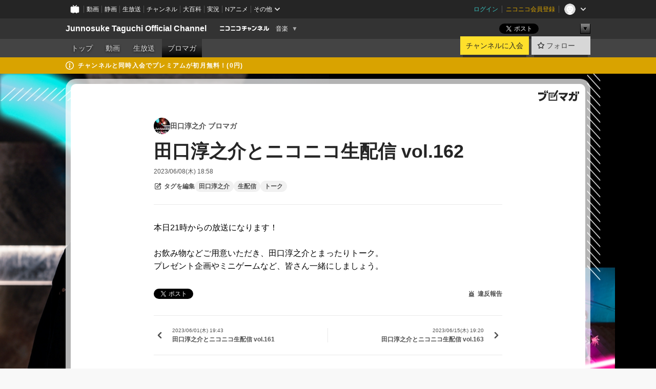

--- FILE ---
content_type: text/html; charset=UTF-8
request_url: https://ch.nicovideo.jp/junnosuke/blomaga/ar2153344
body_size: 13093
content:
<!DOCTYPE HTML PUBLIC "-//W3C//DTD HTML 4.01 Transitional//EN"
"http://www.w3.org/TR/html4/loose.dtd">







<html class="webkit ">

<head>
<meta http-equiv="Content-Type" content="text/html; charset=utf-8">
<meta http-equiv="Content-Script-Type" content="text/javascript">
<meta http-equiv="Content-Style-Type" content="text/css">
<meta http-equiv="X-UA-Compatible" content="IE=edge, chrome=1">
<meta name="copyright" content="(C) DWANGO Co., Ltd.">

<title>田口淳之介とニコニコ生配信 vol.162 : 田口淳之介 ブロマガ : Junnosuke Taguchi Official Channel - ニコニコチャンネル
</title>

    

                                                                                        
        <meta property="og:title" content="田口淳之介とニコニコ生配信 vol.162：田口淳之介 ブロマガ">
<meta property="og:site_name" content="田口淳之介 ブロマガ：ブロマガ - ニコニコチャンネル">
<meta property="og:description" content="本日21時からの放送になります！ お飲み物などご用意いただき、田口淳之介とまったりトーク。 プレゼント企画やミニゲームなど、皆さん一緒にしましょう。">
<meta property="og:url" content="https://ch.nicovideo.jp/junnosuke/blomaga/ar2153344">
<meta property="og:image" content="https://img.cdn.nimg.jp/s/comch/channel-icon/original/ch2644632/7004334.jpg/512x512l_FFFFFFFF?key=3c78a09a8962bd7d81597c1c00ed343c2d23ec1a59829b1749eb5d28c7a77789">
<meta property="og:type" content="article">
<meta property="fb:app_id" content="1080595878705344">
<meta name="twitter:card" content="summary">


    
            
    
                
                                
        <script type="application/ld+json">
        [{
            "@context":"http://schema.org",
            "@type":"BlogPosting",
            "mainEntityOfPage":"https://ch.nicovideo.jp/junnosuke/blomaga/ar2153344",
            "headline":"田口淳之介とニコニコ生配信 vol.162",
            "keywords":"田口淳之介,生配信,トーク,田口淳之介 ブロマガ",
            "datePublished":"2023-06-08 18:58:00",
            "dateModified":"2023-06-08 18:59:03",
            "image":{
                "@type":"ImageObject",
                "url":"https://secure-dcdn.cdn.nimg.jp/blomaga/material/channel/blog_thumbnail/ch2644632.jpg",
                "width":"240",
                "height":"320"
            },
            "description":"本日21時からの放送になります！ お飲み物などご用意いただき、田口淳之介とまったりトーク。 プレゼント企画やミニゲームなど、皆さん一緒にしましょう。",
            "author":{
                "@type":"Person",
                "name":"田口淳之介 ブロマガ",
                "url":"https://ch.nicovideo.jp/junnosuke/blomaga/"
            },
            "publisher":{
                "@type":"Organization",
                "name":"ブロマガ - ニコニコチャンネル",
                "logo":{
                    "@type":"ImageObject",
                    "url":"https://secure-dcdn.cdn.nimg.jp/nicochannel/chfront/img/channel/blog/item/return_to_portal_black.png",
                    "width":"82",
                    "height":"24"
                }
            }
        }]
    </script>

        <script type="application/ld+json">
        [{
            "@context":"http://schema.org",
            "@type":"BreadcrumbList",
            "itemListElement":[
                {
                    "@type":"ListItem",
                    "position":1,
                    "item":{
                        "@id":"https://ch.nicovideo.jp/portal/blomaga",
                        "name":"ブロマガ - ニコニコチャンネル"
                    }
                },
                {
                    "@type":"ListItem",
                    "position":2,
                    "item":{
                        "@id":"https://ch.nicovideo.jp/junnosuke/blomaga/",
                        "name":"田口淳之介 ブロマガ"
                    }
                },
                {
                    "@type":"ListItem",
                    "position":3,
                    "item":{
                        "@id":"https://ch.nicovideo.jp/junnosuke/blomaga/ar2153344",
                        "name":"田口淳之介とニコニコ生配信 vol.162"
                    }
                }
            ]
        }]
    </script>

<script type="text/javascript">
  try {
    window.NicoGoogleTagManagerDataLayer = [];

    var data = {};

        data.user = (function () {
      var user = {};

                  user.login_status = 'not_login';
            user.member_plan_id = null;

      return user;
      })();

    data.content = (function () {
      var content = {};
      content.community_id = '2644632';
      content.ch_screen_name = 'junnosuke';
      content.channel_id = 'ch2644632';
      content.ch_monthly_charge = '1100';
      return content;
    })();

    window.NicoGoogleTagManagerDataLayer.push(data);
    } catch (e) {}
</script>
<!-- Google Tag Manager For Channel Access Analytics -->


    <script>(function(w,d,s,l,i){w[l]=w[l]||[];w[l].push({'gtm.start':
                new Date().getTime(),event:'gtm.js'});var f=d.getElementsByTagName(s)[0],
            j=d.createElement(s),dl=l!='dataLayer'?'&l='+l:'';j.async=true;j.src=
            'https://www.googletagmanager.com/gtm.js?id='+i+dl;f.parentNode.insertBefore(j,f);
        })(window,document,'script','NicoChannelAccessAnalyticsGtmDataLayer','GTM-K8M6VGZ');</script>


<script>
        window.NicoChannelAccessAnalyticsGtmDataLayer.push({
        'event': 'TriggerAccessAnalytics',
        'PageParameter.ChannelId': 'ch2644632',
        'PageParameter.ContentId': 'ar2153344',
        'PageParameter.ContentBillingType': 'free',
        'PageParameter.IsChannelLiveMemberFree': null,
        'PageParameter.IsChannelLivePayProgram': null,
        'PageParameter.FrontendId': 32
    });
</script>
<!-- End Google Tag Manager For Channel Access Analytics -->
<!-- Google Tag Manager -->

<script>(function(w,d,s,l,i){w[l]=w[l]||[];w[l].push({'gtm.start':new Date().getTime(),event:'gtm.js'});var f=d.getElementsByTagName(s)[0],j=d.createElement(s),dl=l!='dataLayer'?'&l='+l:'';j.async=true;j.src='https://www.googletagmanager.com/gtm.js?id='+i+dl;f.parentNode.insertBefore(j,f);})(window,document,'script','NicoGoogleTagManagerDataLayer','GTM-KXT7G5G');</script>

<!-- End Google Tag Manager -->

    <meta name="description" content="本日21時からの放送になります！お飲み物などご用意いただき、田口淳之介とまったりトーク。プレゼント企画やミニゲームなど、皆さん一緒にしましょう。    ">
    
        
                                
            
        
        
        
        
        
                
        
                
        

    <meta name="referrer" content="no-referrer-when-downgrade">

                                    <link rel="canonical" href="https://ch.nicovideo.jp/junnosuke/blomaga/ar2153344">


    

                        <link rel="alternate" media="only screen and (max-width: 640px)" href="https://sp.ch.nicovideo.jp/junnosuke/blomaga/ar2153344" />

    <link rel="shortcut icon" href="https://ch.nicovideo.jp/favicon.ico?111206">

<link rel="stylesheet" href="https://secure-dcdn.cdn.nimg.jp/nicochannel/chfront/css/legacy-less/base.css?1769662836
">








    <link rel="alternate" type="application/rss+xml" title="田口淳之介 ブロマガ" href="https://ch.nicovideo.jp/junnosuke/blomaga/nico/feed">


    <link rel="stylesheet" href="https://secure-dcdn.cdn.nimg.jp/nicochannel/chfront/css/legacy-less/channel-channel_base.css?1769662836
">

        <style type="text/css"><!--
                section.site_body {background-color:#000000;background-image:url(https://secure-dcdn.cdn.nimg.jp/nicochannel/material/design/4672592/1200back.jpg);background-position:left top;background-repeat:no-repeat;background-attachment:scroll;color:#333333;}
section.site_body a {color:#6296c1;}
section.site_body a:visited {color:#6179bf;}

div#channel-main  {background-color:transparent;background-position:left top;background-repeat:no-repeat;background-attachment:scroll;color:#333333;}
div#channel-main a {color:#6296c1;}
div#channel-main a:visited {color:#6179bf;}

    --></style>




    <link rel="stylesheet" href="https://secure-dcdn.cdn.nimg.jp/nicochannel/chfront/css/legacy-less/channel-channel_blog.css?1769662836
">
    <link rel="stylesheet" href="https://secure-dcdn.cdn.nimg.jp/nicochannel/chfront/css/channel/blog/body_style.css?1769662836
">

<link rel="stylesheet" href="https://secure-dcdn.cdn.nimg.jp/nicochannel/chfront/css/legacy-less/campaign-ticket_sale-ticket_sale.css?1769662836
">



<script>
var is_login   = false;
var is_premium = false;
var is_channel = true;
var user_is_joinable = false;
var nicopo_balance = false;
var page_code  = "article_watch"||null;
var page_id    = "ch_blomaga_article"||null;
var user       = null,
    ad_age     = null;
var community = {
    "type":"premium"
};
var channeloption = {
    "first_month_free_flag":false};
var show_danimestore_invitation = false</script>


<script src="https://secure-dcdn.cdn.nimg.jp/nicochannel/chfront/js/polyfill/closest.js"></script>

<script src="https://secure-dcdn.cdn.nimg.jp/nicochannel/chfront/js/lib/jquery/jquery-3.6.min.js"></script>
<script src="https://secure-dcdn.cdn.nimg.jp/nicochannel/chfront/js/lib/jquery/jquery-migrate.3.3.2.min.js"></script>

<script>jQuery.noConflict();</script>
<script src="https://secure-dcdn.cdn.nimg.jp/nicochannel/chfront/js/common.js?1769662836
"></script>



<script src="https://secure-dcdn.cdn.nimg.jp/nicochannel/chfront/js/lib/swfobject.js?v1.5.1"></script>


<script src="https://res.ads.nicovideo.jp/assets/js/ads2.js?ref=ch"></script>

<script src="https://secure-dcdn.cdn.nimg.jp/nicochannel/chfront/js/channel/blog/article.js?1769662836
"></script>
            <script src="https://secure-dcdn.cdn.nimg.jp/nicochannel/chfront/js/channel/blog/article_tag-memberplans.js?1769662836
"></script>
    <script src="https://secure-dcdn.cdn.nimg.jp/nicochannel/chfront/js/lib/jquery/jquery.easing.1.4.1.js"></script>





    <script src="https://secure-dcdn.cdn.nimg.jp/nicochannel/chfront/js/prevent-duplicate-transfer.js?1769662836
"></script>

<script>
    (function (w, k1, k2) {
        w[k1] = w[k1] || {};
        w[k1][k2] = w[k1][k2] || {};
        w[k1][k2]['CurrentChannel'] = {
            ChannelId: 2644632,
        };
    })(window, 'NicochFrontCoreForeignVariableBinding', 'ChFront');
</script>


</head>

<body class="
 ja  channel personal">
<!-- Google Tag Manager (noscript) -->
<noscript><iframe src="https://www.googletagmanager.com/ns.html?id=GTM-KXT7G5G" height="0" width="0" style="display:none;visibility:hidden"></iframe></noscript>
<!-- End Google Tag Manager (noscript) -->



                <div id="CommonHeader" class="c-siteCommonHeaderUnit"></div>

<!---->
<!---->


<script>
    window.onCommonHeaderReady = function(commonHeader) {
        commonHeader.mount('#CommonHeader', {
                        frontendId: 32,
            site: 'channel',
            user: {
                                isLogin: false            },
            customization: {
                nextUrl: '/junnosuke/blomaga/ar2153344',
                logoutNextUrl: '/junnosuke/blomaga/ar2153344',
                size: {
                    maxWidth: '1024px',
                    minWidth: '1024px'
                },
                userPanelServiceLinksLabel: 'ニコニコチャンネルメニュー',
                userPanelServiceLinks: [
                    {
                        href : '/my/purchased',
                        label: '購入したもの'
                    },
                    {
                        href : '/my/following',
                        label: '登録したチャンネル'
                    },
                    {
                        href : '/my/mail/subscribing',
                        label: '購読中のブロマガ'
                    },
                    {
                        href : '/start',
                        label: 'チャンネルを開設'
                    },
                    {
                        href : '/portal/anime',
                        label: 'アニメ'
                    },
                    {
                        href : '/portal/blomaga',
                        label: 'ブロマガ'
                    }
                ],
                helpLink: {
                    href: 'https://qa.nicovideo.jp/category/show/429?site_domain=default'
                }
            }
        });
    };
</script>
<script type="text/javascript" src="https://common-header.nimg.jp/3.0.0/pc/CommonHeaderLoader.min.js"></script>
    
        <header class="site">
                            <div id="head_cp">
    <div class="head_inner">

    <nav class="head_breadcrumb" id="head_cp_breadcrumb">
        <h1 class="channel_name"><a href="/junnosuke">Junnosuke Taguchi Official Channel</a></h1>
        <div class="site_logo"><a href="https://ch.nicovideo.jp/"><img src="https://secure-dcdn.cdn.nimg.jp/nicochannel/chfront/img/base/niconico_channel_small.png" alt="ニコニコチャンネル"></a></div>

                                <div class="channel_category">
                <a href="/portal/music">
                    音楽
                </a>
                <menu class="switch_category">
                    <span class="other">▼</span>
                    <ul id="other_categories_list" style="display:none;">
                        <li ><a href="/portal/blomaga">ブロマガ</a>
<li ><a href="/portal/anime">アニメ</a>
<li ><a href="/portal/movie">映画・ドラマ</a>
<li ><a href="/portal/media">社会・言論</a>
<li ><a href="/portal/tokusatsu">特撮</a>
<li class="selected"><a href="/portal/music">音楽</a>
<li ><a href="/portal/entertainment">エンタメ</a>
<li ><a href="/portal/sports">スポーツ</a>
<li ><a href="/portal/showbiz">芸能</a>
<li ><a href="/portal/life">生活</a>
<li ><a href="/portal/politics">政治</a>
<li ><a href="/portal/game">ゲーム</a>
<li ><a href="/portal/variety">バラエティ</a>
<li ><a href="/portal/gravure">グラビア</a>
                    </ul>
                </menu>
            </div>
            <script>Ch.categoryDropdown.init();</script>
            </nav>

        <menu id="head_sns_share" class="sns_share">
        <!--SNS共有-->
        
        
                                        <div class="sns_button twitter">
            <a href="https://x.com/intent/post" class="twitter-share-button" data-count="horizontal" data-url="https://ch.nicovideo.jp/junnosuke" data-text="Junnosuke Taguchi Official Channel #nicoch" data-count="none" data-lang="ja">Post</a>
        </div>

        <div class="sns_button facebook">
            <iframe src="https://www.facebook.com/plugins/like.php?href=https://ch.nicovideo.jp/junnosuke&locale=&app_id=227837487254498&amp;send=false&amp;layout=button&amp;width=100&amp;show_faces=false&amp;action=like&amp;colorscheme=light&amp;font&amp;height=21" scrolling="no" frameborder="0" allowTransparency="true"
            style="width:110px; height:21px"></iframe>
                    </div>

        <!--その他のSNS: hatebu gp+-->
        <div class="sns_other">
            <button class="btn_share_toggle"><span class="down">▼</span><span class="up">▲</span></button>
            <div id="head_sns_share_more">
                <ul>
                    <li class="hatebu"><a href="http://b.hatena.ne.jp/entry/s/ch.nicovideo.jp/junnosuke/blomaga/ar2153344" class="hatena-bookmark-button" data-hatena-bookmark-title="Junnosuke Taguchi Official Channel - ニコニコチャンネル" data-hatena-bookmark-layout="basic"><img src="https://b.st-hatena.com/images/entry-button/button-only.gif" alt="このエントリーをはてなブックマークに追加" width="20" height="20"></a>
                </ul>
            </div>
        </div>
        
        <script>
        jQuery(".btn_share_toggle").on("click",function(){
            var sns_other = jQuery(".sns_other");
            var sns_other_panel = jQuery("#head_sns_share_more");
            var target_height = sns_other_panel.find("ul").outerHeight();
            var expanded_class = "expanded";
            if(sns_other.hasClass(expanded_class)){
                //close it
                sns_other_panel.animate({"height":"0"},150);
                sns_other.removeClass(expanded_class);
            }else{
                //open it
                sns_other_panel.animate({"height":target_height},150);
                sns_other.addClass(expanded_class);
            }
        });
        </script>
        
    </menu>
    
    </div>
    </div>
    <div id="head_cp_menu">
    <div class="head_inner">
                                <nav class="current channel" id="cp_menu">
                <ul>
                                                                                                        <li class="">
                        <a href="/junnosuke">トップ</a>

                                                                    <li class="">
                            <a href="/junnosuke/video">動画</a>
                    
                    
                                                                    <li class="">
                            <a href="/junnosuke/live">生放送</a>
                    
                                                                                                                        <li class="selected">
                            <a href="/junnosuke/blomaga">ブロマガ</a>
                    
                                                    </ul>
            </nav>
                    
        <div class="user_control">
                        <div id="member_continuation_react_pc_root"></div>
            <script src="https://dcdn.cdn.nimg.jp/nicochannel/nicochfrontcore/main/Component/ChFront/Endpoint/Channel/ContinuationRank/ContinuationRankEntryPoint.js?1769662836
"></script>
            
            <div class="join_leave">
                    
    
    <div class="cell">

                                <a class="join need_login"
               href="/ch2644632/join?a=a"
               data-selector="sendGA360Event"
               data-ga-event-tag="nicoch_click_header-join-button"
            >
                                                    チャンネルに入会
                            </a>
            </div>
                                    <div class="cell">
            <a href="https://account.nicovideo.jp/login?next_url=%2Fjunnosuke%2Fblomaga%2Far2153344&site=channel&time=1769816972&hash_key=cf9fa39a"
               class="btn_follow bookmark"
               onmouseover="jQuery('#please_login').show(); return false;"
               onmouseout="jQuery('#please_login').hide(); return false;"
               data-selector="sendGA360Event"
               data-ga-event-tag="nicoch_click_header-follow-button"
            >
            <span class="labels">
                <span class="off">フォロー</span>
            </span>
            </a>
        </div>
    
            </div>
        </div>
    </div>
    </div>    
    
    
    

                                            <div class="c-headerMsgBar" data-name="premium">
                    <div class="headerMsgContentsArea">
                        <a class="headerMsgContent" href="/junnosuke/join">
                            <span class="headerMsgIcon"><svg xmlns="http://www.w3.org/2000/svg" viewBox="0 0 23 23"><path d="M11.5 0C17.851 0 23 5.149 23 11.5S17.851 23 11.5 23 0 17.851 0 11.5 5.149 0 11.5 0zm0 2a9.5 9.5 0 100 19 9.5 9.5 0 000-19zm.5 9a1 1 0 011 1v5a1 1 0 01-1 1h-1a1 1 0 01-1-1v-5a1 1 0 011-1h1zm-.5-5.5a2 2 0 110 4 2 2 0 010-4z"/></svg></span>
                            <span class="headerMsgText">チャンネルと同時入会でプレミアムが初月無料！(0円)</span>
                        </a>
                    </div>
                </div>
                        
    
        
        
    <script>

    //共有ボタンに展開イベントを割り振り
    var panel	= jQuery("#shareMenuBar"),
            trigger = jQuery("#shareMenuTrigger");
    jQuery("#shareMenuTrigger").on('click', function(event){
        if(panel.is(':visible')){
            toggleShareMenu(false);
        }else{
            toggleShareMenu(true);
        }
        return false;
    });

    //ヘッダーの初月無料プランリンクclick後に、入会プラン周りを目立たせる
    jQuery("a#first_month_free_flag").on('click', function(){
        var joinMenu = jQuery("#cp_joinmenu");
        var animateDuration = 500;
        var isScroll = Ch.smoothScroll("#cp_joinmenu", {"duration": animateDuration});
        joinMenu
            .wrapInner('<div class="cp_joinmenu_cnt"></div>')
            .append('<span class="bg_cp_joinmenu"></span>')
            .css({"position":"relative"});
        var cnt = joinMenu.find(".cp_joinmenu_cnt");
        var bg = joinMenu.find(".bg_cp_joinmenu");
        cnt.css({"position":"relative", "z-index":"1"});
        bg.css({
            "position":"absolute",
            "top":0,
            "left":0,
            "z-index":0,
            "width": joinMenu.innerWidth(),
            "height": joinMenu.innerHeight(),
            "background": "#fff",
            "opacity":"0"
        });
        setTimeout(function(){
            bg.animate({"opacity":"1"},100).animate({"opacity":"0"},1000,function(){this.remove()})
        }, animateDuration);
        if(isScroll) {return false;}
    });

    </script>
    



            

            </header>

                <section class="site_body">
            <article class="content white" data-page-id="ch_blomaga_article">
                <div class="p-channelBlogArticle">
    <div class="c-blogSignature">
    <a href="/portal/blomaga">
        <svg xmlns="http://www.w3.org/2000/svg" viewBox="0 0 80 22">
    <path d="M58.138 5.428c-.385 2.154-1.397 6.484-7.408 10.689 1.801 1.74 2.449 2.527 3.016 3.21L50.569 22v-.002c-2.166-3.066-5.79-6.317-8.238-8.12l2.773-2.443c.628.434 1.477.994 3.056 2.341 3.138-1.926 4.25-3.992 4.777-4.924H40.166V5.428h17.972ZM11.071 6.724h5.303c-.41 5.656-2.443 12.8-13.5 14.978l-1.599-3.368c9.067-1.653 10.383-6.02 11.05-9.92H0v-3.55h11.071v1.86ZM69.24 3.562c-.061.999-.103 2-.203 3.387h2.848v1.89l.856-.029c.516-.018 1.374-.047 2.133-.365v.002c.58-.242 1.011-.621 1.286-1.103v2.893c0 2.203-.163 6.918-.85 8.836-.831 2.306-2.834 2.408-3.806 2.408-.404 0-1.516-.021-3.824-.306l-.223-3.593c.77.142 1.883.347 3.056.347 1.255 0 1.538-.245 1.74-1.265.122-.611.365-4.795.365-5.367v-.98h-3.966c-1.215 7.43-5.91 10.408-7.266 11.286l-2.449-2.756c3.441-1.917 5.284-4.306 6.154-8.53h-5.182V6.95h5.546c.1-1.632.1-2.632.1-3.428l3.684.04ZM31.168 7.048h-8.67v11.691h12.699v-7.748l1.932-3.262v12.959H20.566V5.098h11.756l-1.154 1.949Z"/>
    <path d="M28.683 15.116H23.96v-1.392h4.724v1.392ZM37.656.199l1.107.667.661.818-6.296 10.628h-.002c.005-.001-1.804 1.43-1.804 1.43l-.895.708s-.362.302-.565.18c-.203-.123-.113-.59-.113-.59l.578-3.405L36.628 0l1.028.199ZM28.896 12.472h-4.937V11.08h5.173l-.236 1.392ZM29.52 9.827h-5.561V8.436h6.386l-.825 1.391ZM75.676 5.968c0 1.91-2.007 1.975-2.964 2.008v-1.42c.972-.016 1.295-.179 1.295-.766h-1.295V2.786h2.964v3.182ZM80 5.968c0 1.91-2.007 1.975-2.962 2.008v-1.42c.972-.016 1.296-.179 1.296-.766h-1.296V2.786H80v3.182ZM19.187 2.117c-.972.017-1.295.18-1.295.767h1.295v3.003h-2.963V2.704c0-1.91 2.008-1.975 2.963-2.008v1.42ZM14.863 2.117c-.972.017-1.295.18-1.295.767h1.295v3.003h-2.964V2.704C11.9.794 13.908.73 14.863.696v1.42Z"/>
</svg>
    </a>
</div>

    <div class="p-channelBlogArticle__contentsContainer">
        
        <a class="blogTitle" href="../blomaga">
                            <img src="https://secure-dcdn.cdn.nimg.jp/blomaga/material/channel/blog_thumbnail/ch2644632.jpg?1588765294" alt="田口淳之介 ブロマガ">
                        <h4>田口淳之介 ブロマガ</h4>
        </a>

        <div class="articleHeader">
            <h1>田口淳之介とニコニコ生配信 vol.162</h1>

            <div class="c-blogArticleListMetadata">
    <span class="publishDate">2023/06/08(木) 18:58</span>

    
    </div>
            <div class="c-articleEditableTagList">
        <div class="post_tags post_tags_parameter default"
         data-channel_id="2644632"
         data-content_id="2153344"
         data-token="6153c62f23235eaabec899e91e9031a0598daf517e79b4515d64e9ca1e7c261a"
         data-time="1769816972"
         data-screen_name="junnosuke"
    >
                                <div class="tag_not_login">
                <a class="button" href="https://account.nicovideo.jp/login?next_url=%2Fjunnosuke%2Fblomaga%2Far2153344&site=channel&time=1769816972&hash_key=cf9fa39a">
                    <svg xmlns="http://www.w3.org/2000/svg" viewBox="0 0 24 24">
    <path d="m13.76 3-2 2H6c-.55 0-1 .45-1 1v12c0 .55.45 1 1 1h12c.55 0 1-.45 1-1v-5.76l2-2V18c0 1.65-1.35 3-3 3H6c-1.65 0-3-1.35-3-3V6c0-1.65 1.35-3 3-3zm3.39-.57a1.2 1.2 0 0 1 1.7 0l2.72 2.72v-.01c.47.47.47 1.23 0 1.7l-8.8 8.8c-.22.22-.53.35-.85.35H9.2c-.66 0-1.2-.54-1.2-1.2v-2.72c0-.31.13-.61.35-.84zM10 12.41V14h1.59l5.5-5.5-1.59-1.59z"/>
</svg>
                    <strong>タグを編集</strong>
                </a>
            </div>
            </div>

    <ul class="tag_list">
                    <li class="tag_id_1030090" data-tag_id="1030090" data-owner_lock="1">
                <a href="/search/%E7%94%B0%E5%8F%A3%E6%B7%B3%E4%B9%8B%E4%BB%8B?type=article" class="tag_text">
                    田口淳之介
                </a>
                <span class="tagControlContainer tagControlContainer_id_1030090">
                    <span class="ope_tag" style="display:none;">
                        <a><span class="tagLocked"></span></a>
                                                    <a><span class="tagDelete"></span></a>
                                                <span class="tag_change_lock"></span>
                    </span>
                </span>
            </li>
                    <li class="tag_id_1030091" data-tag_id="1030091" data-owner_lock="1">
                <a href="/search/%E7%94%9F%E9%85%8D%E4%BF%A1?type=article" class="tag_text">
                    生配信
                </a>
                <span class="tagControlContainer tagControlContainer_id_1030091">
                    <span class="ope_tag" style="display:none;">
                        <a><span class="tagLocked"></span></a>
                                                    <a><span class="tagDelete"></span></a>
                                                <span class="tag_change_lock"></span>
                    </span>
                </span>
            </li>
                    <li class="tag_id_1030092" data-tag_id="1030092" data-owner_lock="1">
                <a href="/search/%E3%83%88%E3%83%BC%E3%82%AF?type=article" class="tag_text">
                    トーク
                </a>
                <span class="tagControlContainer tagControlContainer_id_1030092">
                    <span class="ope_tag" style="display:none;">
                        <a><span class="tagLocked"></span></a>
                                                    <a><span class="tagDelete"></span></a>
                                                <span class="tag_change_lock"></span>
                    </span>
                </span>
            </li>
            </ul>

    <div class="tag_entry_area" style="display:none;">
        <div class="tag_entry"><input type="text" name="example3" class="tag_entry_input" autocomplete="off"></div><div class="tag_entry_btn"><button type="button" class="button"><span class="txt">登録</span></button></div><div class="tag_entry_msg"><span class='tag_add_message'>単語を空白で区切ると一度に複数のタグを登録できます。</span><span class='tag_error tag_error_no_login' style="display:none;">・タグを編集するには<a href="https://account.nicovideo.jp/login?next_url=%2Fjunnosuke%2Fblomaga%2Far2153344&site=channel&time=1769816972&hash_key=cf9fa39a">ログイン</a>してください。</span><span class='tag_error tag_error_duplicate' style="display:none;">・同じタグは複数追加できません。</span><span class='tag_error tag_error_tag_length_over' style="display:none;">・最大文字数を超えているため追加できません（全角20文字半角40文字まで）。</span><span class='tag_error tag_error_tag_count_over' style="display:none;">・タグの登録数が上限に達しているため追加できません（最大10まで）。</span><span class='tag_error tag_error_locked_tag_count_over' style="display:none;">・タグのロックは1記事あたり最大5つまでです。</span><span class='tag_error tag_error_locked' style="display:none;">・ロックされているタグは削除出来ません。</span><span class='tag_error tag_error_400' style="display:none;">・不正な操作です。</span><span class='tag_error tag_error_500' style="display:none;">・タグの追加に失敗しました。お手数をおかけしますがしばらくしてから再度お試し下さい。</span></div>
    </div>
</div>

                    </div>

        <div class="articleBody">
                            <div class="c-blogArticleBodyStyle">
                                                                    本日21時からの放送になります！<br /><br />お飲み物などご用意いただき、田口淳之介とまったりトーク。<br />プレゼント企画やミニゲームなど、皆さん一緒にしましょう。

                                                            </div>
                    </div>

        
        <div class="c-blogArticleReactionButtons">
        <ul class="shareToSns" aria-disabled="false">
        <li>
            <div class="sns_button twitter">
                <a href="https://x.com/intent/post"
                   class="twitter-share-button"
                   data-show-count="false"
                   data-lang="ja"
                   data-text="田口淳之介とニコニコ生配信 vol.162"
                   data-hashtags="blomaga"
                >
                                        ポスト
                </a>
            </div>
        </li>
        <li>
            
                <script>
                    (function(d, s, id) {
                        var js, fjs = d.getElementsByTagName(s)[0];
                        if (d.getElementById(id)) return;
                        js = d.createElement(s); js.id = id;
                        js.src = "https://connect.facebook.net/ja_JP/sdk.js#xfbml=1&version=v3.0";
                        fjs.parentNode.insertBefore(js, fjs);
                    }(document, 'script', 'facebook-jssdk'));
                </script>
            
            <a class="fb-share-button" data-layout="button">シェア</a>
        </li>
        <li>
            <a href="https://b.hatena.ne.jp/entry/" class="hatena-bookmark-button" data-hatena-bookmark-layout="basic-label" data-hatena-bookmark-lang="ja">
                                <img
                    src="https://b.st-hatena.com/images/v4/public/entry-button/button-only@2x.png"
                    alt="このエントリーをはてなブックマークに追加"
                    width="20" height="20"
                    style="border: none;"
                >
            </a>
        </li>
    </ul>
    <div class="reportViolations">
        <a href="/report/ar2153344?channel=ch2644632">
            <svg xmlns="http://www.w3.org/2000/svg" viewBox="0 0 24 24">
                <path d="M19 21H5c-.55 0-1-.45-1-1s.45-1 1-1h14c.55 0 1 .45 1 1s-.45 1-1 1ZM12 3c-.55 0-1 .45-1 1v2c0 .55.45 1 1 1s1-.45 1-1V4c0-.55-.45-1-1-1ZM18.71 4.29a.996.996 0 0 0-1.41 0L15.89 5.7a.996.996 0 0 0 .71 1.7c.26 0 .51-.1.71-.29l1.41-1.41a.996.996 0 0 0 0-1.41h-.01ZM6.71 4.29A.996.996 0 1 0 5.3 5.7l1.41 1.41c.2.2.45.29.71.29.26 0 .51-.1.71-.29a.996.996 0 0 0 0-1.41L6.72 4.29h-.01ZM18.23 10.63A3.01 3.01 0 0 0 15.25 8H8.73a3.01 3.01 0 0 0-2.98 2.63l-.76 6.03c-.04.34.06.68.29.94.23.26.55.4.9.4h11.6c.34 0 .67-.15.9-.4.23-.26.33-.6.29-.95l-.76-6.02h.02ZM14.5 14.8c0 .16-.18.26-.31.16l-2.15-1.49-2.22 1.49c-.13.09-.31 0-.31-.17V11.2c0-.16.18-.26.31-.17l2.22 1.49 2.15-1.49c.13-.09.31 0 .31.16v3.61Z"/>
            </svg>
            <span>違反報告</span>
        </a>
    </div>
    </div>

        <div class="articlePager">
            <p class="older">
                <a href="ar2152551" aria-disabled="false">
                    <svg xmlns="http://www.w3.org/2000/svg" viewBox="0 0 24 24">
    <path d="M10 18.25c-.32 0-.64-.12-.88-.37a1.25 1.25 0 0 1 0-1.77l4.12-4.12-4.12-4.12a1.25 1.25 0 0 1 0-1.77 1.25 1.25 0 0 1 1.77 0l5 5c.49.49.49 1.28 0 1.77l-5 5c-.24.24-.56.37-.88.37l-.01.01Z"/>
</svg>
                    <span>
                                                    <small>2023/06/01(木) 19:43</small>
                            <strong>田口淳之介とニコニコ生配信 vol.161</strong>
                                            </span>
                </a>
            </p>
            <p class="newer">
                <a href="ar2154222" aria-disabled="false">
                    <span>
                                                    <small>2023/06/15(木) 19:20</small>
                            <strong>田口淳之介とニコニコ生配信 vol.163</strong>
                                            </span>
                    <svg xmlns="http://www.w3.org/2000/svg" viewBox="0 0 24 24">
    <path d="M10 18.25c-.32 0-.64-.12-.88-.37a1.25 1.25 0 0 1 0-1.77l4.12-4.12-4.12-4.12a1.25 1.25 0 0 1 0-1.77 1.25 1.25 0 0 1 1.77 0l5 5c.49.49.49 1.28 0 1.77l-5 5c-.24.24-.56.37-.88.37l-.01.01Z"/>
</svg>
                </a>
            </p>
        </div>

                    <div class="newArrivals">
                <h3>新着記事</h3>
                <ul>
                                            <li>
                            <a href="ar2195648">
                                田口淳之介とニコニコ生配信 vol.202最終回
                            </a>
                            <small>21ヶ月前</small>
                        </li>
                                            <li>
                            <a href="ar2194743">
                                田口淳之介とニコニコ生配信 vol.201
                            </a>
                            <small>21ヶ月前</small>
                        </li>
                                            <li>
                            <a href="ar2193856">
                                田口淳之介とニコニコ生配信 vol.200
                            </a>
                            <small>21ヶ月前</small>
                        </li>
                                            <li>
                            <a href="ar2192999">
                                田口淳之介とニコニコ生配信 vol.199
                            </a>
                            <small>22ヶ月前</small>
                        </li>
                                            <li>
                            <a href="ar2192113">
                                田口淳之介とニコニコ生配信 vol.198
                            </a>
                            <small>22ヶ月前</small>
                        </li>
                                    </ul>
                <p>
                    <a href="../blomaga">記事一覧</a>
                </p>
            </div>
        
        <div class="authorInformation">
            <div class="blog">
                                    <div class="thumbnail">
                        <img src="https://secure-dcdn.cdn.nimg.jp/blomaga/material/channel/blog_thumbnail/ch2644632.jpg?1588765294" alt="田口淳之介 ブロマガ">
                    </div>
                                <div class="metadata">
                    <div class="header">
                        <h3>田口淳之介 ブロマガ</h3>
                                                    <div class="followButton">
                                                                <div class="join_leave">
                                                    <div class="cell">
            <a href="https://account.nicovideo.jp/login?next_url=%2Fjunnosuke%2Fblomaga%2Far2153344&site=channel&time=1769816972&hash_key=cf9fa39a"
               class="btn_follow bookmark"
               onmouseover="jQuery('#please_login').show(); return false;"
               onmouseout="jQuery('#please_login').hide(); return false;"
               data-selector="sendGA360Event"
               data-ga-event-tag="nicoch_click_header-follow-button"
            >
            <span class="labels">
                <span class="off">フォロー</span>
            </span>
            </a>
        </div>
    
                                </div>
                            </div>
                                            </div>
                    <div class="description">
                        <p>『Junnosuke Taguchi Official Channel』についての情報は、こちらから発信します！</p>
                    </div>
                    <div class="c-blogDistributionRequirements">
    <strong>メール配信：あり</strong><strong>更新頻度：不定期</strong><span>※メール配信はチャンネルの月額会員限定です</span>
</div>
                </div>
            </div>
            <div class="author">
                                    <div class="thumbnail">
                        <img src="https://secure-dcdn.cdn.nimg.jp/blomaga/material/channel/blog_author/ch2644632.jpg?1588765294" alt="田口淳之介">
                    </div>
                                <div class="metadata">
                    <div class="header">
                        <h3>田口淳之介</h3>
                    </div>
                    <div class="description">
                        <p>田口淳之介(タグチジュンノスケ)公式ニコニコチャンネルです！

毎週生配信や、チャンネル会員の皆様と一緒に楽しむ企画など。

ぜひ、入会お願いします！</p>
                    </div>
                </div>
            </div>
        </div>

                                <hr class="c-divider" id="commentAreaTarget">
            <div class="c-blogArticleComment">
    <div id="comment_area">
                
        <!-- ↓返信元コメント(popupで出る返信コメントのテンプレとなる要素)↓ -->
        <div class="tooltip display_type" id="comment_template">
            <div class="tooltip_overlay" id="tooltip_overlay" onclick="BlogCmtBack.registHide()"></div>
            <div class="tooltipBody">
                <span class="tooltipAngle"><span class="tooltipAngleInner"></span></span>
                <div id="comment_replay_body"
                     class="c-channelBlomagaPartsComment c-channelBlomagaPartsComment--toolTipPreview"
                ></div>
            </div>
        </div>
        <!-- ↑返信元コメント↑ -->
        <div class="comment_user"></div>        <!-- ↓コメント↓ -->
                                    
                
        
        <!-- ↓コメント投稿・削除後のメッセージ↓ -->
                        <!-- ↑コメント投稿・削除後のメッセージ↑ -->

        <form action="/junnosuke/blomaga/ar2153344/comment/regist" method="POST" name="frmG">
            <div class="commentHeader" id="comment_input">
                <h3>
                    <svg xmlns="http://www.w3.org/2000/svg" viewBox="0 0 24 24">
    <path d="m13.76 3-2 2H6c-.55 0-1 .45-1 1v12c0 .55.45 1 1 1h12c.55 0 1-.45 1-1v-5.76l2-2V18c0 1.65-1.35 3-3 3H6c-1.65 0-3-1.35-3-3V6c0-1.65 1.35-3 3-3zm3.39-.57a1.2 1.2 0 0 1 1.7 0l2.72 2.72v-.01c.47.47.47 1.23 0 1.7l-8.8 8.8c-.22.22-.53.35-.85.35H9.2c-.66 0-1.2-.54-1.2-1.2v-2.72c0-.31.13-.61.35-.84zM10 12.41V14h1.59l5.5-5.5-1.59-1.59z"/>
</svg>
                    <span>コメントを書く</span>
                </h3>
            </div>

            <div class="inline_block">
                                                                        <input name="comment_regist_csrf_token" type="hidden" value="c3ea84d1e177bc8def36b99c2e9f1ce0414c60ab"/>
                    <input name="comment_regist_csrf_time" type="hidden" value="1769816972"/>
                                                                    <div class="form_comment_ng">
                            <div class="form_comment_txt_ngmsg">
                                コメントをするには<span class="accentuate"><a href="https://account.nicovideo.jp/login?next_url=%2Fjunnosuke%2Fblomaga%2Far2153344&site=channel&time=1769816972&hash_key=cf9fa39a">ログイン</a>して下さい。</span>
                            </div>
                        </div>
                        <textarea class="c-formTextarea" length="0-1000" rows="3" name="body" id="form_comment_txt" aria-disabled="true"></textarea>
                                        <div id="reply_quote" style="display:none;">
                        <div id="reply_quote_title">以下のコメントに対して返信します</div>
                        <div class="body"></div>
                    </div>
                    <div class="comment_post_btn_area">
                        <div class="comment_post_btn">
                                                                                            <button class="done comment_post_btn_img_off" disabled="disabled">コメントする</button>
                                                    </div>
                                            </div>
                            </div><!-- #comment_field -->
        </form>

    </div>
    <!-- // -->
</div>
            </div>
</div>
            </article>
        </section>
    
        <footer class="c-footer">
            

    
                                                
        
                                    <aside id="pc_ch_blomaga_eachtop_728x90_south" class="ads_nicovideo ads_footer size_728x90"></aside>
            <script>
                new Ads.Advertisement({ zone: 354 }).set('pc_ch_blomaga_eachtop_728x90_south');
            </script>
        
    


                <div class="c-footerCp">
    <div class="c-footerCp__container">
        <div class="c-footerCp__container__overview">
            <div class="c-footerCp__container__overview__symbolImage">
                <a href="/ch2644632">
                    <img src="https://secure-dcdn.cdn.nimg.jp/comch/channel-icon/128x128/ch2644632.jpg?1698933183" alt="Junnosuke Taguchi Official Channel">
                </a>
            </div>
            <div class="c-footerCp__container__overview__detail">
                <h3>Junnosuke Taguchi Official Channel</h3>
                <small>提供：株式会社Immortal</small>
                <ul>
                                            <li>
                            <a href="javascript:void(0);"
                               onclick="window.open('/blogparts/ch2644632', 'ch_blogparts_popup', 'scrollbars=yes,resizable=yes,width=600,height=560');"
                            >
                                貼り付けタグを取得する
                            </a>
                        </li>
                                                                <li><a href="https://ch.nicovideo.jp/letter/ch2644632">ご意見・ご要望はこちら</a></li>
                                    </ul>
                                <dl>
                    <dt>説明文</dt>
                    <dd>
                        <span>田口淳之介(タグチジュンノスケ)公式ニコニコチャンネルです！

毎週生配信や、チャンネル会員の皆様と一緒に楽しむ企画など。

ぜひ、入会お願いします！</span>
                    </dd>
                </dl>

                                <div class="nAnimeLink">
                    <script
                        type="text/x-template"
                        data-wktk-id="watch-portal-link"
                        data-wktk-name="watch-portal-link"
                        data-wktk-selector=".nAnimeLink"
                    >
                        
                        <div class="nAnimeLink__container">
                            <h3>ポータルサイトリンク</h3>
                            <ul>
                                <li><a href="{{items.[0].values.portalFirstLink.context}}?from=ch_article_2644632" target="_blank">{{items.[0].values.portalFirstText.context}}</a>
                                </li>
                                <li><a href="{{items.[0].values.portalSecondLink.context}}?from=ch_article_2644632" target="_blank">{{items.[0].values.portalSecondText.context}}</a>
                                </li>
                                <li><a href="{{items.[0].values.portalThirdLink.context}}?from=ch_article_2644632" target="_blank">{{items.[0].values.portalThirdText.context}}</a>
                                </li>
                            </ul>
                        </div>
                        
                    </script>
                </div>
            </div>
        </div>

        <div class="c-footerCp__container__joinMenu">
                                                                                                                                                <div class="c-footerCp__container__joinMenu__join">
                                <a href="/ch2644632/join?a=a"
                                   data-selector="sendGA360Event"
                                   data-ga-event-tag="nicoch_click_footer-join-button"
                                >
                                                                                                                チャンネルに入会
                                                                    </a>
                            </div>
                                                                                                                                    </div>
    </div>
</div>
    
        <div class="c-footer__common">
        <div class="c-footer__common__menu">
            <nav>
                <h3>総合</h3>
                <div>
                    <ul>
                        <li><a href="https://ch.nicovideo.jp/">ニコニコチャンネル トップ</a></li>
                        <li><a href="/static/rule.html">利用規約</a></li>
                        <li><a href="/static/tokutei.html">特定商取引法の表示</a></li>
                        <li><a href="https://qa.nicovideo.jp/category/show/429?site_domain=default">ヘルプ</a></li>
                        <li><a href="http://dwango.co.jp/" target="_blank">運営会社</a></li>
                    </ul>
                </div>
            </nav>
            <nav>
                <h3>カテゴリとポータル</h3>
                <div>
                    <ul>
                        <li><a href="https://ch.nicovideo.jp/portal/blomaga">ブロマガ</a></li>
                        <li><a href="https://ch.nicovideo.jp/portal/anime">アニメ</a></li>
                        <li><a href="https://ch.nicovideo.jp/portal/movie">映画・ドラマ</a></li>
                        <li><a href="https://ch.nicovideo.jp/portal/media">社会・言論</a></li>
                        <li><a href="https://ch.nicovideo.jp/portal/tokusatsu">特撮</a></li>
                        <li><a href="https://ch.nicovideo.jp/portal/music">音楽</a></li>
                        <li><a href="https://ch.nicovideo.jp/portal/entertainment">エンタメ</a></li>
                    </ul>
                    <ul>
                        <li><a href="https://ch.nicovideo.jp/portal/sports">スポーツ</a></li>
                        <li><a href="https://ch.nicovideo.jp/portal/showbiz">芸能</a></li>
                        <li><a href="https://ch.nicovideo.jp/portal/life">生活</a></li>
                        <li><a href="https://ch.nicovideo.jp/portal/politics">政治</a></li>
                        <li><a href="https://ch.nicovideo.jp/portal/game">ゲーム</a></li>
                        <li><a href="https://ch.nicovideo.jp/portal/variety">バラエティ</a></li>
                        <li><a href="https://ch.nicovideo.jp/portal/gravure">グラビア</a></li>
                    </ul>
                </div>
            </nav>
            <nav>
                <h3>アカウント</h3>
                <div>
                    <ul>
                                                    <li><a href="https://account.nicovideo.jp/register">アカウント新規登録</a></li>
                            <li><a href="https://account.nicovideo.jp/login?next_url=%2Fjunnosuke%2Fblomaga%2Far2153344&site=channel&time=1769816972&hash_key=cf9fa39a">ログインページ</a></li>
                                            </ul>
                </div>
            </nav>
            <nav>
                <h3>開設／お問い合わせ</h3>
                <div>
                    <ul>
                        <li><a href="https://ch.nicovideo.jp/start">チャンネルを開設する</a></li>
                        <li><a href="https://qa.nicovideo.jp/faq/show/5008?site_domain=default">ニコニコへのご意見・ご要望</a></li>
                        <li><a href="http://site.nicovideo.jp/sales_ads">広告出稿に関するお問い合わせ</a></li>
                    </ul>
                </div>
            </nav>
        </div>

                
        <div class="c-footer__common__copyright">
            <a href="http://dwango.co.jp/" target="_blank">&copy; DWANGO Co., Ltd.</a>
        </div>
    </div>
</footer>

            
        <div class="nicoch_notifybar" style="display:none">
    <h6 class="title"></h6>
    <div class="body"></div>
    <span class="close">&times;</span>
</div>

        
<script src="https://platform.twitter.com/widgets.js" defer async></script>
<script src="https://b.st-hatena.com/js/bookmark_button.js" defer async></script>
<div id="fb-root"></div>

<script>
if (parent != window) {
    var allowed = false;

    document.addEventListener('click', function(e) {
        if (!allowed) {
            e.stopPropagation();
            e.preventDefault();
        }
    }, true);

    window.addEventListener('message', function(e) {
        if (e.origin == 'https://ch.nicovideo.jp/') {
            allowed = true;
        }
    }, true);
}
</script>

    <script src="https://secure-dcdn.cdn.nimg.jp/nicochannel/chfront/js/channel/member-plan-description-tooltip.js?1769662836
"></script>


<script>

    var sendGaAndGa360Event = function (e) {
        var el = e.currentTarget;
        var eventTag = el.hasAttribute('data-ga-event-tag') ? el.getAttribute('data-ga-event-tag') : '';

        var isDebug = cookie('ch_debug') || false;
        if (eventTag === '') {
            if (isDebug) {
                console.log('GAイベントパラメーターのいずれかが未設定です。イベントは送信されません');
                console.log({eventTag: eventTag});
            }
            return true;
        }

        NicoGoogleTagManagerDataLayer.push({'event': eventTag});
    };

    Array.prototype.forEach.call(document.querySelectorAll('[data-selector="sendGA360Event"]'), function(gaNodeList) {
        gaNodeList.addEventListener("click", sendGaAndGa360Event);
    });

</script>


</body>
</html>
